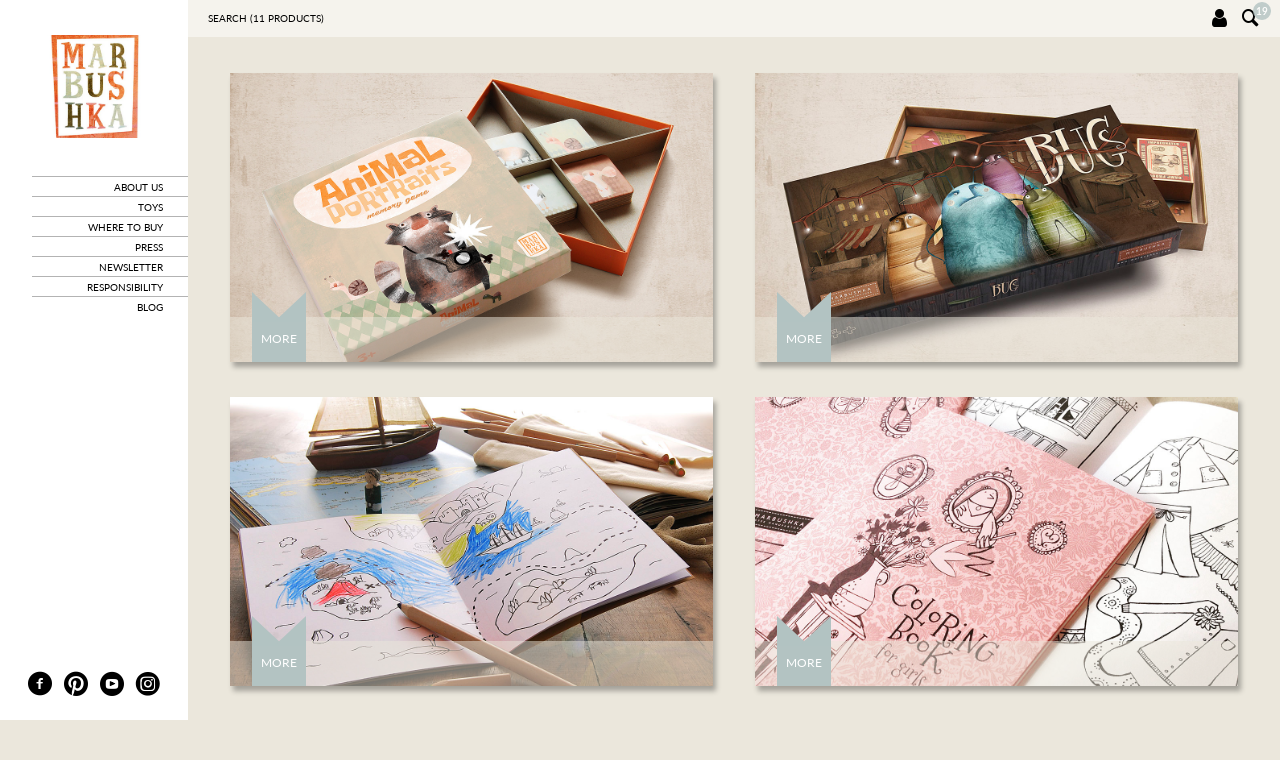

--- FILE ---
content_type: text/html; charset=utf-8
request_url: https://www.marbushka.com/search/?f=10%7Cp2%7C10%7Cp1%7CTOY%7C8%7C7%7C6%7C6%7C7%7Cp3%7CTOY%7Cp1%7C9%7Cp3%7C4%7C3%7C10%7C8
body_size: 28098
content:
<!DOCTYPE html>
<html lang="en">
  <head>
    <meta http-equiv="X-UA-Compatible" content="IE=edge">
    <meta http-equiv="Content-Type" content="text/html; charset=utf-8">
    <meta http-equiv="Content-Language" content="hu">
    
    
    <meta name="viewport" content="width=device-width, initial-scale=1, maximum-scale=1, user-scalable=no">

    <meta name="description" content="">
    
    <link rel="icon" href="/static/favicon.jpg">

    <title>MARBUSHKA JÁTÉK MANUFAKTÚRA :: MARBUSHKA TOY MANUFACTORY</title>

    <link href='//fonts.googleapis.com/css?family=Playfair+Display&subset=latin,latin-ext' rel='stylesheet' type='text/css'>
    <link href="/static/css/fonts.css" rel="stylesheet">
    
    <link href="/static/css/bootstrap.min.css" rel="stylesheet">
    <link href="/static/css/site.css" rel="stylesheet">
    
    
    
    <!-- HTML5 shim and Respond.js for IE8 support of HTML5 elements and media queries -->
    <!--[if lt IE 9]>
      <script src="https://oss.maxcdn.com/html5shiv/3.7.2/html5shiv.min.js"></script>
      <script src="https://oss.maxcdn.com/respond/1.4.2/respond.min.js"></script>
    <![endif]-->
    
    <script src="/static/js/site1734022630_df9c87d91fdcb69e30b07b5bd673edf0.min.js"></script>
    <script>var pageType='SEARCH'</script>
  </head>

  <body>
        <div class="container">
<div id="top-fit" class="row">
  <div class="cart-contents-wrapper">
  <div class="panel-header">
    <div class="panel-header-title">Shopping cart</div>
    <div class="panel-header-close"><a href="#" onclick="mcart.togglePanel();return!1;" rel="nofollow">&times;</a></div>
  </div>
  <div class="clearfix"></div>
  <div id="cart-contents">
      <div class="cart-content-row cart-content-row-prices total-row">
    <div class="total-row-empty">&nbsp;</div>
    <div class="total-row-label">I'm empty</div>
    <div class="total-row-price">&nbsp;</div>
    <div class="clearfix"></div>
  </div>
  <div class="cart-content-row">
  <div class="cart-thumb-discount">
    <div class="cart-thumb-discount-marker">%</div>
  </div>
  <div class="cart-txt-discount">EVERY 4th ITEM 70 % OFF!</div>
</div>
<div class="clearfix"><!----></div>


  </div>
  <div class="clearfix"></div>
  <div class="cart-footer">
    <div class="cart-footer-message"></div>
    <div class="cart-footer-buttons">
      <a class="btn btn-secondary" href="#" onclick="mcart.togglePanel();return!1;" rel="nofollow"><span class="hidden-xs">Shop some more</span><span class="visible-xs">Close</span></a>
      <a id="checkout" class="btn btn-primary" href="/checkout/" rel="nofollow" style="display:none;">Checkout</a>
    </div>
  </div>
  <div class="clearfix"></div>
</div>
<div id="search">
  <div class="panel-header">
    <div class="panel-header-title">Search</div>
    <div class="panel-header-close"><a href="#" onclick="msearch.togglePanel();return!1;" rel="nofollow">&times;</a></div>
  </div>
  <div class="search-filters">
    <div class="search-group">
      <div class="group-header">
          <div class="small-title">Age</div>
        </div>
            <a href="https://www.marbushka.com/search/?f=10%7Cp2%7C10%7Cp1%7CTOY%7C8%7C7%7C6%7C6%7C7%7Cp3%7CTOY%7Cp1%7C9%7Cp3%7C4%7C3%7C10%7C8%7C3" onclick="msearch.toggleOption(this);return!1;" class="radio-circle active" data-mfilterid="3">
        <span class="icon-circle"></span>
        <span class="filter-name">7+&nbsp;</span>
      </a>
          <div class="clearfix"><!-- --></div>
            <a href="https://www.marbushka.com/search/?f=10%7Cp2%7C10%7Cp1%7CTOY%7C8%7C7%7C6%7C6%7C7%7Cp3%7CTOY%7Cp1%7C9%7Cp3%7C4%7C3%7C10%7C8%7C4" onclick="msearch.toggleOption(this);return!1;" class="radio-circle active" data-mfilterid="4">
        <span class="icon-circle"></span>
        <span class="filter-name">6+&nbsp;</span>
      </a>
          <div class="clearfix"><!-- --></div>
            <a href="https://www.marbushka.com/search/?f=10%7Cp2%7C10%7Cp1%7CTOY%7C8%7C7%7C6%7C6%7C7%7Cp3%7CTOY%7Cp1%7C9%7Cp3%7C4%7C3%7C10%7C8%7C6" onclick="msearch.toggleOption(this);return!1;" class="radio-circle active" data-mfilterid="6">
        <span class="icon-circle"></span>
        <span class="filter-name">5+&nbsp;</span>
      </a>
          <div class="clearfix"><!-- --></div>
            <a href="https://www.marbushka.com/search/?f=10%7Cp2%7C10%7Cp1%7CTOY%7C8%7C7%7C6%7C6%7C7%7Cp3%7CTOY%7Cp1%7C9%7Cp3%7C4%7C3%7C10%7C8%7C7" onclick="msearch.toggleOption(this);return!1;" class="radio-circle active" data-mfilterid="7">
        <span class="icon-circle"></span>
        <span class="filter-name">4+&nbsp;</span>
      </a>
          <div class="clearfix"><!-- --></div>
            <a href="https://www.marbushka.com/search/?f=10%7Cp2%7C10%7Cp1%7CTOY%7C8%7C7%7C6%7C6%7C7%7Cp3%7CTOY%7Cp1%7C9%7Cp3%7C4%7C3%7C10%7C8%7C8" onclick="msearch.toggleOption(this);return!1;" class="radio-circle active" data-mfilterid="8">
        <span class="icon-circle"></span>
        <span class="filter-name">3+&nbsp;</span>
      </a>
          <div class="clearfix"><!-- --></div>
      </div>
    <div class="search-group">
      <div class="group-header">
          <div class="small-title">Gender</div>
        </div>
            <a href="https://www.marbushka.com/search/?f=10%7Cp2%7C10%7Cp1%7CTOY%7C8%7C7%7C6%7C6%7C7%7Cp3%7CTOY%7Cp1%7C9%7Cp3%7C4%7C3%7C10%7C8%7C9" onclick="msearch.toggleOption(this);return!1;" class="radio-circle active" data-mfilterid="9">
        <span class="icon-circle"></span>
        <span class="filter-name">Boy&nbsp;</span>
      </a>
          <div class="clearfix"><!-- --></div>
            <a href="https://www.marbushka.com/search/?f=10%7Cp2%7C10%7Cp1%7CTOY%7C8%7C7%7C6%7C6%7C7%7Cp3%7CTOY%7Cp1%7C9%7Cp3%7C4%7C3%7C10%7C8%7C10" onclick="msearch.toggleOption(this);return!1;" class="radio-circle active" data-mfilterid="10">
        <span class="icon-circle"></span>
        <span class="filter-name">Girl&nbsp;</span>
      </a>
          <div class="clearfix"><!-- --></div>
      </div>
    <div class="search-group">
      <div class="group-header">
          <div class="small-title">Price</div>
        </div>
            <a href="https://www.marbushka.com/search/?f=10%7Cp2%7C10%7Cp1%7CTOY%7C8%7C7%7C6%7C6%7C7%7Cp3%7CTOY%7Cp1%7C9%7Cp3%7C4%7C3%7C10%7C8%7Cp1" onclick="msearch.toggleOption(this);return!1;" class="radio-circle active" data-mfilterid="p1">
        <span class="icon-circle"></span>
        <span class="filter-name">less than 16 &euro;&nbsp;</span>
      </a>
          <div class="clearfix"><!-- --></div>
            <a href="https://www.marbushka.com/search/?f=10%7Cp2%7C10%7Cp1%7CTOY%7C8%7C7%7C6%7C6%7C7%7Cp3%7CTOY%7Cp1%7C9%7Cp3%7C4%7C3%7C10%7C8%7Cp2" onclick="msearch.toggleOption(this);return!1;" class="radio-circle active" data-mfilterid="p2">
        <span class="icon-circle"></span>
        <span class="filter-name">16 &euro;-28 &euro;&nbsp;</span>
      </a>
          <div class="clearfix"><!-- --></div>
            <a href="https://www.marbushka.com/search/?f=10%7Cp2%7C10%7Cp1%7CTOY%7C8%7C7%7C6%7C6%7C7%7Cp3%7CTOY%7Cp1%7C9%7Cp3%7C4%7C3%7C10%7C8%7Cp3" onclick="msearch.toggleOption(this);return!1;" class="radio-circle active" data-mfilterid="p3">
        <span class="icon-circle"></span>
        <span class="filter-name">28 &euro;-40 &euro;&nbsp;</span>
      </a>
          <div class="clearfix"><!-- --></div>
            <a href="https://www.marbushka.com/search/?f=10%7Cp2%7C10%7Cp1%7CTOY%7C8%7C7%7C6%7C6%7C7%7Cp3%7CTOY%7Cp1%7C9%7Cp3%7C4%7C3%7C10%7C8%7Cp4" onclick="msearch.toggleOption(this);return!1;" class="radio-circle" data-mfilterid="p4">
        <span class="icon-circle"></span>
        <span class="filter-name">more than 40 &euro;&nbsp;<span class="filter-num">(+20)</span></span>
      </a>
          <div class="clearfix"><!-- --></div>
      </div>
    <div class="search-group">
      <div class="group-header">
        </div>
            <a href="https://www.marbushka.com/search/?f=10%7Cp2%7C10%7Cp1%7CTOY%7C8%7C7%7C6%7C6%7C7%7Cp3%7CTOY%7Cp1%7C9%7Cp3%7C4%7C3%7C10%7C8%7CTOY" onclick="msearch.toggleOption(this);return!1;" class="radio-circle active" data-mfilterid="TOY">
        <span class="icon-circle"></span>
        <span class="filter-name">Toys&nbsp;</span>
      </a>
          <div class="clearfix"><!-- --></div>
            <a href="https://www.marbushka.com/search/?f=10%7Cp2%7C10%7Cp1%7CTOY%7C8%7C7%7C6%7C6%7C7%7Cp3%7CTOY%7Cp1%7C9%7Cp3%7C4%7C3%7C10%7C8%7CILLUSTRATION" onclick="msearch.toggleOption(this);return!1;" class="radio-circle" data-mfilterid="ILLUSTRATION">
        <span class="icon-circle"></span>
        <span class="filter-name">Illustrations&nbsp;<span class="filter-num">(+35)</span></span>
      </a>
          <div class="clearfix"><!-- --></div>
      </div>
  </div>
  <div class="clearfix"><!-- --></div>
  <div class="search-button-wrap">
    <a class="btn btn-primary" onclick="msearch.search(true);return!1;">Search</a>
  </div>
  <div class="search-button-wrap">
    <a class="btn btn-secondary" onclick="msearch.clear();return!1;">Clear</a>
  </div>

</div>
<div id="login">
  <div class="login-panel-content">
    <div class="panel-header">
  <div class="panel-header-title">Login or register</div>
  <div class="panel-header-close"><a href="#" onclick="mlogin.togglePanel();return!1;" rel="nofollow">&times;</a></div>
</div>
  <div class="login-cell">
    <div class="login-small-title">Registered customers</div>
    <form id="login-form" action="/" class="mform" onsubmit="return!1;">
      <div class="form-group">
        <label for="email">E-mail address</label>
        <input class="form-control" type="email" name="email" value="" />
      </div>
      <div class="form-group">
        <label for="password">Password</label>
        <input class="form-control" type="password" name="password" value="" />
      </div>
        <a href="/password_recovery/">Forgot your password?</a><br/>
      <button class="btn btn-primary login-button" type="submit" onclick="mlogin.login();return!1;">Login</button>
    </form>
  </div>
  <div class="login-cell error-message label-danger">
    Invalid password / e-mail
  </div>
  <div class="login-cell new-customer">
    <div class="login-small-title">New customers</div>
  </div>
  <div class="login-cell account-pros">
    <p>By creating an account, you will be able to move through the checkout process faster, and also be entitled to our special newsletter.</p>
  </div>
  <div class="login-cell register-button">
    <a class="btn btn-secondary" href="/signup/">Register</a>
  </div>
  <div class="login-cell wholesale-login hidden-xs">
    Wholesale login&nbsp;<a href="/wholesale/">here</a>
  </div>

  </div>
</div>
  
  <div id="menu-col">
    <section class="menu-left">
  <div class="close-menu-container hidden-lg hidden-md"><a href="#" onclick="mutils.toggleMenu();return!1;" rel="nofollow">&times;</a></div>
  
  <div class="logo-container">
  <a href="/">
    <svg width="130" height="103">
      <image xlink:href="/static/images/web-logo2.svg" src="/static/images/logo.png" width="130" height="103" />
    </svg>
  </a>
</div>
  
  <div class="menu-accordion">
    <ul class="menu-left-main">
                        
          
            <li><a href="/s/about_us/">about us</a></li>
          
          
                                <li><a href="/toys/new_toys/">toys</a>
            <ul class="menu-left-sub closed">
                              
                
                  <li><a href="/toys/new_toys/">New</a></li>
                
                              
                
                  <li><a href="/toys/board_games/">Board Games</a></li>
                
                              
                
                  <li><a href="/toys/memory_games/">Memory Games</a></li>
                
                              
                
                  <li><a href="/toys/puzzles/">Puzzles</a></li>
                
                              
                
                  <li><a href="/toys/colouring_books/">Colouring books</a></li>
                
                              
                
                  <li><a href="/toys/toys_now_on_sale/">Now %</a></li>
                
                          </ul>
          </li>
                                
          
            <li><a href="/s/where_to_buy/">where to buy</a></li>
          
          
                                
          
            <li><a href="/s/press/">press</a></li>
          
          
                                
          
            <li><a href="/s/newsletter/">newsletter</a></li>
          
          
                                
          
            <li><a href="/s/eco/">responsibility</a></li>
          
          
                                
          
            <li><a href="http://marbushka.blogspot.hu/" target="_blank">blog</a></li>
          
          
                  </ul>
  </div>
  <section class="menu-left-social">
  <a href="https://www.facebook.com/pages/Marbushka-Játék-Manufaktúra-Marbushka-Toy-Manufactory/107847405947549" title="Marbushka@Facebook" target="_blank" rel="nofollow"><span class="icon-facebook-with-circle"><!-- --></span></a>
  <a href="https://www.pinterest.com/bohony/" title="Marbushka@Pinterest" target="_blank" rel="nofollow"><span class="icon-pinterest"><!-- --></span></a>
  <a href="https://www.youtube.com/channel/UCchl6TOgMimi9UiQJdfBrKA" title="Marbushka@Youtube" target="_blank" rel="nofollow"><span class="icon-youtube-with-circle"><!-- --></span></a>
  <a href="https://www.instagram.com/marbushka_official/" title="Marbushka@Instagram" target="_blank" rel="nofollow"><span class="icon-instagram-with-circle"><!-- --></span></a>
</section>
</section>
  </div>
  
  <div id="top-content-col">
    <section class="col-xs-12 menu-upper background-opaque">
  <div class="index-mobile-menu-toggle hidden-lg hidden-md"><a href="#" onclick="mutils.toggleMenu();return!1;" rel="nofollow"><span class="icon-menu"><!-- --></span></a></div>
  <h1 class="menu-upper-title"><ul class="bcpath">
      <li><a href="https://www.marbushka.com/search">Search (<span id="search-result-num">11</span> products)</a></li>
      </ul>
</h1>
  <div class="menu-upper-buttons h1">
    <a href="#" onclick="mlogin.togglePanel();return!1;" rel="nofollow" title="Login/Sign up"><span class="icon-user"><!-- --></span></a>
    <a href="#" id="search-icon" onclick="msearch.togglePanel();return!1;" rel="nofollow"><span class="number">19</span><span class="icon-search"><!-- --></span></a>
    <a href="#" id="cart-icon" onclick="mcart.togglePanel();return!1;" rel="nofollow"><span class="number empty"></span><span class="icon-basket"><!-- --></span></a>
  </div>
  <div class="menu-upper-logged-in-as"><span class="logged-in-as hidden-xs"></span></div>
</section>

    <section class="search-main">
  <div class="search-products-container row no-gutter">
    <div class="col-sm-6 col-xs-12 product-item product-item-odd">
    <div class="image-container">
              <div class="add-to-cart-edge out-of-stock"><a href="#" onclick="mcart.outOfStock();return!1;"><span class="icon icon-basket"></span></a></div>
      
      <a href="https://www.marbushka.com/toys/memory_games/animal_portraits/?cl=1" class="search-product-image-link">
              <img src="https://www.marbushka.com/static/productImages/animalmemo1.jpg"/>
            </a>

      <div class="bottom-part background-less-opaque">
                  <a class="more-link scroll-down" href="https://www.marbushka.com/toys/memory_games/animal_portraits/?cl=1">More</a>
        
        <a class="price-link" href="https://www.marbushka.com/toys/memory_games/animal_portraits/?cl=1">20 &euro;</a>
        <div class="clearfix"></div>
      </div>
    </div>
  </div>
  <div class="col-sm-6 col-xs-12 product-item product-item-even">
    <div class="image-container">
                        <div class="add-to-cart-edge"><a href="#" onclick="mcart.add(this,115,'Bugs – cooperative game',115);return!1;"><span class="icon icon-basket"></span></a></div>
              
      <a href="https://www.marbushka.com/toys/board_games/bugs_cooperative_game/?cl=1" class="search-product-image-link">
              <img src="https://www.marbushka.com/static/productImages/bugs1.jpg"/>
            </a>

      <div class="bottom-part background-less-opaque">
                  <a class="more-link scroll-down" href="https://www.marbushka.com/toys/board_games/bugs_cooperative_game/?cl=1">More</a>
        
        <a class="price-link" href="https://www.marbushka.com/toys/board_games/bugs_cooperative_game/?cl=1">36 &euro;</a>
        <div class="clearfix"></div>
      </div>
    </div>
  </div>
  <div class="col-sm-6 col-xs-12 product-item product-item-odd">
    <div class="image-container">
                        <div class="add-to-cart-edge"><a href="#" onclick="mcart.add(this,66,'Colouring book for boys',66);return!1;"><span class="icon icon-basket"></span></a></div>
              
      <a href="https://www.marbushka.com/toys/colouring_books/colouring_book_for_boys/?cl=1" class="search-product-image-link">
              <img src="https://www.marbushka.com/static/productImages/fiuszinezo1.jpg"/>
            </a>

      <div class="bottom-part background-less-opaque">
                  <a class="more-link scroll-down" href="https://www.marbushka.com/toys/colouring_books/colouring_book_for_boys/?cl=1">More</a>
        
        <a class="price-link" href="https://www.marbushka.com/toys/colouring_books/colouring_book_for_boys/?cl=1">5 &euro;</a>
        <div class="clearfix"></div>
      </div>
    </div>
  </div>
  <div class="col-sm-6 col-xs-12 product-item product-item-even">
    <div class="image-container">
                        <div class="add-to-cart-edge"><a href="#" onclick="mcart.add(this,67,'Colouring book for girls',67);return!1;"><span class="icon icon-basket"></span></a></div>
              
      <a href="https://www.marbushka.com/toys/colouring_books/colouring_book_for_girls/?cl=1" class="search-product-image-link">
              <img src="https://www.marbushka.com/static/productImages/lanyszinezo1.jpg"/>
            </a>

      <div class="bottom-part background-less-opaque">
                  <a class="more-link scroll-down" href="https://www.marbushka.com/toys/colouring_books/colouring_book_for_girls/?cl=1">More</a>
        
        <a class="price-link" href="https://www.marbushka.com/toys/colouring_books/colouring_book_for_girls/?cl=1">5 &euro;</a>
        <div class="clearfix"></div>
      </div>
    </div>
  </div>
  <div class="col-sm-6 col-xs-12 product-item product-item-odd">
    <div class="image-container">
                        <div class="add-to-cart-edge"><a href="#" onclick="mcart.add(this,187,'Disorder',187);return!1;"><span class="icon icon-basket"></span></a></div>
              
      <a href="https://www.marbushka.com/toys/board_games/disorder/?cl=1" class="search-product-image-link">
              <img src="https://www.marbushka.com/static/productImages/disorder1e.jpg"/>
            </a>

      <div class="bottom-part background-less-opaque">
                  <a class="more-link scroll-down" href="https://www.marbushka.com/toys/board_games/disorder/?cl=1">More</a>
        
        <a class="price-link" href="https://www.marbushka.com/toys/board_games/disorder/?cl=1">36 &euro;</a>
        <div class="clearfix"></div>
      </div>
    </div>
  </div>
  <div class="col-sm-6 col-xs-12 product-item product-item-even">
    <div class="image-container">
                        <div class="add-to-cart-edge"><a href="#" onclick="mcart.add(this,112,'Do it yourself!',112);return!1;"><span class="icon icon-basket"></span></a></div>
              
      <a href="https://www.marbushka.com/toys/board_games/do_it_yourself/?cl=1" class="search-product-image-link">
              <img src="https://www.marbushka.com/static/productImages/diy1.jpg"/>
            </a>

      <div class="bottom-part background-less-opaque">
                  <a class="more-link scroll-down" href="https://www.marbushka.com/toys/board_games/do_it_yourself/?cl=1">More</a>
        
        <a class="price-link" href="https://www.marbushka.com/toys/board_games/do_it_yourself/?cl=1">26 &euro;</a>
        <div class="clearfix"></div>
      </div>
    </div>
  </div>
  <div class="col-sm-6 col-xs-12 product-item product-item-odd">
    <div class="image-container">
                        <div class="add-to-cart-edge"><a href="#" onclick="mcart.add(this,186,'Dreams & Night Creatures',186);return!1;"><span class="icon icon-basket"></span></a></div>
              
      <a href="https://www.marbushka.com/toys/board_games/dreams_night_creatures/?cl=1" class="search-product-image-link">
              <img src="https://www.marbushka.com/static/productImages/Dreams1.jpg"/>
            </a>

      <div class="bottom-part background-less-opaque">
                  <a class="more-link scroll-down" href="https://www.marbushka.com/toys/board_games/dreams_night_creatures/?cl=1">More</a>
        
        <a class="price-link" href="https://www.marbushka.com/toys/board_games/dreams_night_creatures/?cl=1">36 &euro;</a>
        <div class="clearfix"></div>
      </div>
    </div>
  </div>
  <div class="col-sm-6 col-xs-12 product-item product-item-even">
    <div class="image-container">
                        <div class="add-to-cart-edge"><a href="#" onclick="mcart.add(this,3,'Lighthouse adventure',3);return!1;"><span class="icon icon-basket"></span></a></div>
              
      <a href="https://www.marbushka.com/toys/board_games/lighthouse_adventure/?cl=1" class="search-product-image-link">
              <img src="https://www.marbushka.com/static/productImages/lighthouse1.jpg"/>
            </a>

      <div class="bottom-part background-less-opaque">
                  <a class="more-link scroll-down" href="https://www.marbushka.com/toys/board_games/lighthouse_adventure/?cl=1">More</a>
        
        <a class="price-link" href="https://www.marbushka.com/toys/board_games/lighthouse_adventure/?cl=1">36 &euro;</a>
        <div class="clearfix"></div>
      </div>
    </div>
  </div>
  <div class="col-sm-6 col-xs-12 product-item product-item-odd">
    <div class="image-container">
                        <div class="add-to-cart-edge"><a href="#" onclick="mcart.add(this,4,'Ships and Captains',4);return!1;"><span class="icon icon-basket"></span></a></div>
              
      <a href="https://www.marbushka.com/toys/memory_games/ships_and_captains/?cl=1" class="search-product-image-link">
              <img src="https://www.marbushka.com/static/productImages/shipsandcaptains1.jpg"/>
            </a>

      <div class="bottom-part background-less-opaque">
                  <a class="more-link scroll-down" href="https://www.marbushka.com/toys/memory_games/ships_and_captains/?cl=1">More</a>
        
        <a class="price-link" href="https://www.marbushka.com/toys/memory_games/ships_and_captains/?cl=1">20 &euro;</a>
        <div class="clearfix"></div>
      </div>
    </div>
  </div>
  <div class="col-sm-6 col-xs-12 product-item product-item-even">
    <div class="image-container">
                        <div class="add-to-cart-edge"><a href="#" onclick="mcart.add(this,161,'The Ghost and the Golden Keys',161);return!1;"><span class="icon icon-basket"></span></a></div>
              
      <a href="https://www.marbushka.com/toys/board_games/the_ghost_and_the_golden_keys/?cl=1" class="search-product-image-link">
              <img src="https://www.marbushka.com/static/productImages/ghost1.jpg"/>
            </a>

      <div class="bottom-part background-less-opaque">
                  <a class="discount-link scroll-down" href="https://www.marbushka.com/toys/board_games/the_ghost_and_the_golden_keys/?cl=1">%</a>
        
        <a class="price-link" href="https://www.marbushka.com/toys/board_games/the_ghost_and_the_golden_keys/?cl=1">26.60 &euro;</a>
        <div class="clearfix"></div>
      </div>
    </div>
  </div>
  <div class="col-sm-6 col-xs-12 product-item product-item-odd">
    <div class="image-container">
                        <div class="add-to-cart-edge"><a href="#" onclick="mcart.add(this,54,'Where do you live?',54);return!1;"><span class="icon icon-basket"></span></a></div>
              
      <a href="https://www.marbushka.com/toys/colouring_books/where_do_you_live/?cl=1" class="search-product-image-link">
              <img src="https://www.marbushka.com/static/productImages/holelsz1.jpg"/>
            </a>

      <div class="bottom-part background-less-opaque">
                  <a class="more-link scroll-down" href="https://www.marbushka.com/toys/colouring_books/where_do_you_live/?cl=1">More</a>
        
        <a class="price-link" href="https://www.marbushka.com/toys/colouring_books/where_do_you_live/?cl=1">7 &euro;</a>
        <div class="clearfix"></div>
      </div>
    </div>
  </div>

  </div>
</section>
  </div>
  <div class="clearfix"><!----></div>
</div>

<div class="clearfix"><!----></div>

    </div><!-- /.container -->
    
        <footer class="footer row no-gutter">
      <section class="footer-container col-xs-12">
        <ul class="list-inline">
          <li><a href="#" rel="nofollow" onclick="mutils.changeLang('HU');return!1;">HU</a>&nbsp;/&nbsp;<a rel="nofollow" href="#" onclick="mutils.changeLang('EN');return!1;">EN</a></li>
                      <li class=""><a href="/s/contact/">Contact</a></li>
                      <li class=""><a href="/s/shipping/">Shipping<span class="hidden-xs"> and delivery</span></a></li>
                      <li class="hidden-xs"><a href="/wholesale/">Wholesale login</a></li>
                  </ul>
      </section>
    </footer>
    <div class="clearfix"><!-- --></div>
    
    <!-- Modal -->
    <div id="mModal" class="modal fade" role="dialog">
      <div class="modal-dialog">

        <!-- Modal content-->
        <div class="modal-content">
          <div class="modal-header">
            <button type="button" class="close" data-dismiss="modal">&times;</button>
            <h4 class="modal-title"></h4>
          </div>
          <div class="modal-body"></div>
          <div class="modal-footer">
            <button type="button" class="btn btn-default" data-dismiss="modal">Close</button>
          </div>
        </div>

      </div>
    </div>
        
    <!-- Bootstrap core JavaScript
    ================================================== -->
    <!-- Placed at the end of the document so the pages load faster -->
    <script src="/static/js/jquery.2.1.4.min.js"></script>
    
    <script src="/static/js/bootstrap.min.js"></script>
    <!-- IE10 viewport hack for Surface/desktop Windows 8 bug -->
    <script src="/static/js/ie10-viewport-bug-workaround.js"></script>
    <script>var mtrans ={};mtrans.TXT_LABEL_OOPS="Whoops!";mtrans.TXT_MESSAGE_OUT_OF_STOCK="This product is currently out of stock, it will be available again shortly.";mtrans.TXT_ERROR_UNKNOWN="An unexpected error has occured. Please try again later.";mtrans.TXT_LABEL_CLOSED_TITLE="Webshop currently unavailable";mtrans.TXT_LABEL_CLOSED_TEXT="We have to close down and say goodbye to you for an uncertain period. We will keep you informed on who will carry our heritage forward. Thank you so much for being with us for 15 years!";</script>
    <script>_mq.push([msearch.setBasePath,'https://www.marbushka.com/search/?f=']);</script>
    <script>$(window).load(initPage)</script>
    <div id="menu-overlay"></div>
    <script>(function(i,s,o,g,r,a,m){i['GoogleAnalyticsObject']=r;i[r]=i[r]||function(){
(i[r].q=i[r].q||[]).push(arguments)},i[r].l=1*new Date();a=s.createElement(o),
m=s.getElementsByTagName(o)[0];a.async=1;a.src=g;m.parentNode.insertBefore(a,m)
})(window,document,'script','//www.google-analytics.com/analytics.js','ga');

ga('create', 'UA-66712915-1', 'auto');
ga('send', 'pageview');</script>
<script async src="https://www.googletagmanager.com/gtag/js?id=G-8XLE88M96E"></script>
<script>
  window.dataLayer = window.dataLayer || [];
  function gtag(){dataLayer.push(arguments);}
  gtag('js', new Date());
  gtag('config', 'G-8XLE88M96E');
</script>
  </body>
</html>